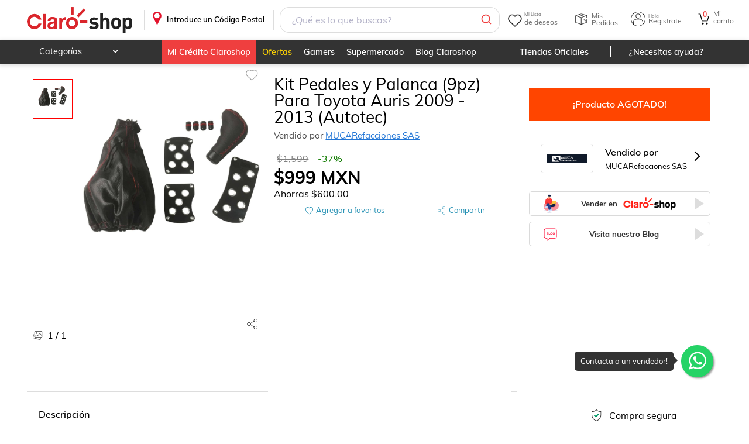

--- FILE ---
content_type: image/svg+xml
request_url: https://www.claroshop.com/theme/default/iconWishlist.svg
body_size: 70
content:
<?xml version="1.0" encoding="utf-8"?>
<!-- Generator: Adobe Illustrator 22.1.0, SVG Export Plug-In . SVG Version: 6.00 Build 0)  -->
<svg version="1.1" id="Capa_1" xmlns="http://www.w3.org/2000/svg" xmlns:xlink="http://www.w3.org/1999/xlink" x="0px" y="0px"
	 viewBox="0 0 24 24" style="enable-background:new 0 0 24 24;" xml:space="preserve">
<style type="text/css">
	.st0{clip-path:url(#SVGID_2_);}
	.st1{opacity:0.4;clip-path:url(#SVGID_4_);fill:#FFFFFF;}
	.st2{clip-path:url(#SVGID_6_);enable-background:new    ;}
	.st3{clip-path:url(#SVGID_8_);}
	.st4{clip-path:url(#SVGID_10_);}
	.st5{clip-path:url(#SVGID_12_);fill:#9B9B9B;}
</style>
<g>
	<defs>
		<circle id="SVGID_1_" cx="12" cy="12" r="12"/>
	</defs>
	<clipPath id="SVGID_2_">
		<use xlink:href="#SVGID_1_"  style="overflow:visible;"/>
	</clipPath>
	<g class="st0">
		<defs>
			<rect id="SVGID_3_" x="-78" y="-18" width="132" height="61"/>
		</defs>
		<clipPath id="SVGID_4_">
			<use xlink:href="#SVGID_3_"  style="overflow:visible;"/>
		</clipPath>
		<rect x="-5" y="-5" class="st1" width="34" height="34"/>
	</g>
</g>
<g>
	<defs>
		<rect id="SVGID_5_" x="2" y="4" width="19.7" height="17.8"/>
	</defs>
	<clipPath id="SVGID_6_">
		<use xlink:href="#SVGID_5_"  style="overflow:visible;"/>
	</clipPath>
	<g class="st2">
		<g>
			<defs>
				<rect id="SVGID_7_" x="2" y="4" width="20" height="18"/>
			</defs>
			<clipPath id="SVGID_8_">
				<use xlink:href="#SVGID_7_"  style="overflow:visible;"/>
			</clipPath>
			<g class="st3">
				<defs>
					<path id="SVGID_9_" d="M21.7,9.8C21.6,8.2,21,6.8,20,5.7C18.9,4.6,17.5,4,16,4c-1.6,0-3.1,0.7-4.1,1.9C10.8,4.7,9.3,4,7.8,4
						c-1.5,0-2.9,0.6-4,1.7C2.7,6.8,2.1,8.2,2,9.8V10c0,1.8,0.8,3.5,2.2,4.7l7.4,6.9c0.1,0.1,0.2,0.1,0.3,0.1c0.1,0,0.2-0.1,0.2-0.1
						s6.9-6.4,7.4-6.9c1.4-1.3,2.2-3,2.2-4.7V9.8z M18.8,14l-6.8,6.4L5,14c-1.2-1.1-1.8-2.5-1.8-3.9V9.9c0-1.4,0.5-2.6,1.4-3.5
						c0.9-0.9,2-1.4,3.2-1.4c1.3,0,2.5,0.6,3.4,1.6l0.8,0.9l0.7-0.8c0.9-1,2.1-1.6,3.4-1.6c1.2,0,2.3,0.5,3.2,1.4
						c0.9,0.9,1.4,2.1,1.4,3.4v0.2C20.6,11.5,20,12.9,18.8,14z"/>
				</defs>
				<clipPath id="SVGID_10_">
					<use xlink:href="#SVGID_9_"  style="overflow:visible;"/>
				</clipPath>
				<g class="st4">
					<defs>
						<rect id="SVGID_11_" x="2" y="4" width="20" height="18"/>
					</defs>
					<clipPath id="SVGID_12_">
						<use xlink:href="#SVGID_11_"  style="overflow:visible;"/>
					</clipPath>
					<rect x="-3" y="-1" class="st5" width="29.7" height="27.8"/>
				</g>
			</g>
		</g>
	</g>
</g>
</svg>


--- FILE ---
content_type: application/javascript; charset=UTF-8
request_url: https://www.claroshop.com/home/_next/static/chunks/3733.805549d95e5eaca9.js
body_size: 3366
content:
(self.webpackChunk_N_E=self.webpackChunk_N_E||[]).push([[3733],{90141:function(o,e,t){"use strict";t.d(e,{Z:function(){return d}});var n=t(85893),a=t(67294),i=t(6154),s=t(3496);async function r(o){let e="correo=".concat(encodeURIComponent(o.raw.correo),"&genero=").concat(encodeURIComponent(o.raw.genero)),t={method:"post",url:"https://www.sanborns.com.mx/suscribirseBoletin/",timeout:s.en,withCredentials:!1,mode:"no-cors",crossdomain:!0,headers:{"Content-Type":"application/x-www-form-urlencoded; charset=utf-8"},data:e};return await (0,i.Z)(t).then(o=>{let{headers:e,status:t,data:n}=o;return{headers:e,statusCode:t,data:n,error:""}}).catch(o=>({headers:"",statusCode:o.request.status,data:o.request.response,error:"Por favor intenta m\xe1s tarde."}))}var l=t(91635),c=t.n(l);function d(o){let{title:e="\xa1Reg\xedstrate a nuestro Newsletter!"}=o,[t,i]=(0,a.useState)(),[s,l]=(0,a.useState)(),[d,_]=(0,a.useState)([]),[m,h]=(0,a.useState)(),[u,x]=(0,a.useState)(),[g,p]=(0,a.useState)(),v=o=>{(0,a.startTransition)(()=>/^(([^<>()[\]\\.,;:\s@\"]+(\.[^<>()[\]\\.,;:\s@\"]+)*)|(\".+\"))@((\[[0-9]{1,3}\.[0-9]{1,3}\.[0-9]{1,3}\.[0-9]{1,3}\])|(([a-zA-Z\-0-9]+\.)+[a-zA-Z]{2,}))$/.test(o))},f=o=>{(0,a.startTransition)(()=>{o.preventDefault(),t?t.length>=1?v(t)?(_(t),r({raw:{correo:t,genero:s}}).then(x)):h("El formato de correo electr\xf3nico es inv\xe1lido"):h("Por favor ingresa un correo electr\xf3nico"):(h("Por favor ingresa un correo electr\xf3nico"),_(null))})},w=o=>{(0,a.startTransition)(()=>{i(o.currentTarget.value)})},C=o=>{(0,a.startTransition)(()=>{l(o.currentTarget.value)})};return(0,a.useEffect)(()=>{u&&(u.data?u.data.status&&("success"===u.data.status?(p("se ha enviado correctamente"),i(""),setTimeout(function(){p()},2500)):"error"===u.data.status&&(_(),h("Por favor intenta m\xe1s tarde."),setTimeout(function(){_("1")},2500))):(_(),h("Por favor intenta m\xe1s tarde."),setTimeout(function(){_("1")},2500)))},[u]),(0,n.jsx)("div",{className:null===c()||void 0===c()?void 0:c().foterNewsletter,children:(0,n.jsxs)("div",{className:null===c()||void 0===c()?void 0:c().newsletterBlock,children:[(0,n.jsx)("div",{className:null===c()||void 0===c()?void 0:c().nlMessage,children:(0,n.jsx)("p",{className:null===c()||void 0===c()?void 0:c().h5,children:e})}),!d&&(0,n.jsx)("div",{id:"messageBoletin",className:"".concat(null===c()||void 0===c()?void 0:c().ventana_emergente," erroresEmergen active"),children:m}),g&&(0,n.jsx)("div",{id:"messageBoletin",className:g?"".concat(null===c()||void 0===c()?void 0:c().ventana_sussess,"  active"):"".concat(null===c()||void 0===c()?void 0:c().ventana_sussess),children:g}),(0,n.jsxs)("form",{onSubmit:f,className:null===c()||void 0===c()?void 0:c().nlform,children:[(0,n.jsx)("label",{"aria-label":"Tu correo electr\xf3nico",children:(0,n.jsx)("input",{onChange:w,value:t,type:"text",name:"newsletter",placeholder:"Tu correo electr\xf3nico",className:null===c()||void 0===c()?void 0:c().form_control})}),(0,n.jsx)("button",{name:"subscription",onClick:C,value:"2",className:null===c()||void 0===c()?void 0:c().btn_nh,children:"Para Mujeres"}),(0,n.jsx)("button",{name:"subscription",onClick:C,value:"1",className:null===c()||void 0===c()?void 0:c().btn_nh,children:"Para Hombres"})]})]})})}},55209:function(o,e,t){"use strict";t.d(e,{Z:function(){return T}});var n=t(85893),a=t(67294),i=t(54642),s=t.n(i),r=t(83683),l=t(36785);function c(){let[o,e]=(0,a.useState)(!1),t=()=>{(0,a.startTransition)(()=>{e(!o)})},i=o=>{(0,l.k)({name:"footer_cs",arreglo:JSON.stringify({footer:o})})};return(0,n.jsxs)("div",{className:"".concat(null===s()||void 0===s()?void 0:s().boxClaroShop," boxClaroShop"),children:[(0,n.jsx)("p",{onClick:t,className:o?"active":"null",children:"Claro Shop"}),(0,n.jsxs)("ul",{children:[(0,n.jsx)("li",{children:(0,n.jsx)(r.ZP,{to:"/aviso-privacidad/",navigation:"int",onClick:()=>i("privacidad_cs"),children:"Aviso de privacidad"})}),(0,n.jsx)("li",{children:(0,n.jsx)(r.ZP,{to:"/terminos-y-condiciones/",navigation:"int",onClick:()=>i("tyc_cs"),children:"T\xe9rminos y condiciones"})}),(0,n.jsx)("li",{children:(0,n.jsx)(r.ZP,{to:"https://blog.claroshop.com/",navigation:"ext",onClick:()=>i("blog_cs"),children:"Blog Claroshop"})})]})]})}var d=t(98842),_=t.n(d);function m(){let[o,e]=(0,a.useState)(!1),t=()=>{(0,a.startTransition)(()=>{e(!o)})},i=o=>{(0,l.k)({name:"footer_cs",arreglo:JSON.stringify({footer:o})})};return(0,n.jsxs)("div",{className:"".concat(null===_()||void 0===_()?void 0:_().boxClaroShop," boxClaroShop"),children:[(0,n.jsx)("p",{onClick:t,className:o?"active":"null",children:"Servicio al Cliente"}),(0,n.jsxs)("ul",{children:[(0,n.jsx)("li",{children:(0,n.jsx)(r.ZP,{to:"http://facturacionelectronica.claroshop.com/",navigation:"ext",target:"_blank",onClick:()=>i("facturacion_cs"),children:"Facturaci\xf3n electr\xf3nica"})}),(0,n.jsx)("li",{children:(0,n.jsx)(r.ZP,{to:"/c/promociones-bancarias/",navigation:"int",onClick:()=>i("promociones_cs"),children:"Promociones diversas vigentes"})}),(0,n.jsx)("li",{children:(0,n.jsx)(r.ZP,{to:"/formas-pago/",navigation:"int",onClick:()=>i("pago_cs"),children:"Formas de pago"})}),(0,n.jsx)("li",{children:(0,n.jsx)(r.ZP,{to:"/politica-devoluciones/",navigation:"int",onClick:()=>i("devoluciones_cs"),children:"Cambios y devoluciones"})}),(0,n.jsx)("li",{children:(0,n.jsx)(r.ZP,{to:"/l/faqs/",navigation:"ext",onClick:()=>i("preguntas_cs"),children:"Preguntas frecuentes"})})]})]})}var h=t(63823),u=t.n(h);function x(){let[o,e]=(0,a.useState)(!1),t=()=>{(0,a.startTransition)(()=>{e(!o)})};return(0,n.jsxs)("div",{className:"".concat(null===u()||void 0===u()?void 0:u().boxClaroShop," boxClaroShop"),children:[(0,n.jsx)("p",{onClick:t,className:o?"active":null,children:"Cont\xe1ctanos"}),(0,n.jsxs)("ul",{children:[(0,n.jsx)("li",{children:"WhatsApp"}),(0,n.jsx)("li",{children:(0,n.jsx)(r.ZP,{to:"https://api.whatsapp.com/send?phone=+525512030502&text=Hola,%20necesito%20ayuda",target:"_blank",navigation:"ext",children:"55-12-03-05-02"})})]})]})}var g=t(34423),p=t.n(g);function v(){let o=[{name:"Facebook",title:"S\xedguenos en Facebook",link:"https://www.facebook.com/claroshopmx/?ref=hl",image:"/theme/default/icon-face.svg"},{name:"X",title:"S\xedguenos en X",link:"https://twitter.com/claroshop_com/",image:"/theme/default/icon-x.svg"},{name:"Youtube",title:"S\xedguenos en Youtube",link:"https://www.youtube.com/channel/UCNEr65Oyg6W6fn9Dm_4pcLQ",image:"/theme/default/icon-youtube.svg"},{name:"Instagram",title:"S\xedguenos en Instagram",link:"https://www.instagram.com/claroshop/?igshid=89m1gcdqfcih",image:"/theme/default/icon-instagram.svg"}],e=o=>{(0,l.k)({name:"footer_cs",arreglo:JSON.stringify({footer:o})})};return(0,n.jsx)("div",{className:null===p()||void 0===p()?void 0:p().iconSection,children:null==o?void 0:o.map((o,t)=>(0,n.jsx)("div",{className:null===p()||void 0===p()?void 0:p().iconContainer,children:(0,n.jsx)("a",{href:o.link,target:"_blank",rel:"noreferrer",onClick:()=>e("".concat(o.name,"_cs")),children:(0,n.jsx)("img",{className:null===p()||void 0===p()?void 0:p().logoRedes,src:o.image,title:o.title,width:"15",height:"15",loading:"lazy",alt:o.name})})},t))})}function f(){let[o,e]=(0,a.useState)(!0),t=o=>{(0,l.k)({name:"footer_cs",arreglo:JSON.stringify({footer:o})})};return(0,n.jsxs)("div",{className:"".concat(null===p()||void 0===p()?void 0:p().boxClaroShop," boxClaroShop"),children:[(0,n.jsx)("ul",{children:(0,n.jsx)("li",{children:(0,n.jsxs)("div",{className:null===p()||void 0===p()?void 0:p().textContentSocial,children:[(0,n.jsx)("div",{className:"".concat(null===p()||void 0===p()?void 0:p().titleSiguenos),children:"S\xedguenos:"}),(0,n.jsx)(v,{})]})})}),(0,n.jsxs)("div",{className:null===p()||void 0===p()?void 0:p().downloadApp,children:[(0,n.jsx)("span",{className:null===p()||void 0===p()?void 0:p().sigTitle,children:"Descarga la app en:"}),(0,n.jsxs)("ul",{children:[(0,n.jsx)("li",{children:(0,n.jsx)(r.ZP,{to:"https://play.google.com/store/apps/details?id=com.americamovil.claroshop",target:"_blank",rel:"noopener noreferrer",onClick:()=>t("googlePlay_cs"),children:(0,n.jsx)("img",{src:"https://resources.claroshop.com/img/newHome/google_play.svg",loading:"lazy",alt:"google_play",width:"112",height:"37",fetchpriority:"low"})})}),(0,n.jsx)("li",{children:(0,n.jsx)(r.ZP,{to:"https://itunes.apple.com/mx/app/claro-shop/id1057314145?mt=8",target:"_blank",rel:"noopener noreferrer",onClick:()=>t("appStore_cs"),children:(0,n.jsx)("img",{src:"https://resources.claroshop.com/img/newHome/app_store.svg",loading:"lazy",alt:"app_store",width:"112",height:"37",fetchpriority:"low"})})})]})]}),(0,n.jsxs)("div",{className:null===p()||void 0===p()?void 0:p().certificacionApp,children:[(0,n.jsx)("span",{className:null===p()||void 0===p()?void 0:p().sigTitle,children:"Certificaci\xf3n en:"}),(0,n.jsxs)("ul",{className:null===p()||void 0===p()?void 0:p().ulCertificacion,children:[(0,n.jsx)("li",{children:(0,n.jsx)("a",{href:"https://www.sellosdeconfianza.org.mx/MuestraCertificado.php?NUMERO_SERIE=MD_v100",target:"_blank",rel:"follow noopener noreferrer",onClick:()=>t("selloConfianza_cs"),children:(0,n.jsx)("img",{src:"https://resources.claroshop.com/medios-plazavip/swift/v1/claroshop/claroshop/landings/cintillo/Sello_Datos.jpg",loading:"lazy",alt:"Amipci",width:"80",height:"30",fetchpriority:"low"})})}),(0,n.jsx)("li",{children:(0,n.jsx)("img",{src:"https://resources.claroshop.com/css/img/paypalCompraSegura.jpg",loading:"lazy",alt:"Paypal Compra Segura",width:"80",height:"30"})})]})]})]})}var w=t(50427),C=t.n(w);function j(o){let{descripDisclamer:e="*La promoci\xf3n aplica s\xf3lo a productos participantes. Precios y ofertas sujetos a cambios sin previo aviso. Hasta agotar existencias."}=o;return(0,n.jsx)("div",{className:null===C()||void 0===C()?void 0:C().disclaimerNotice,children:(0,n.jsx)("p",{children:e})})}var b=t(35331),N=t.n(b);function S(){let[o]=(0,a.useState)({title:"T\xe9rminos y condiciones",url:"/terminos-y-condiciones/"}),[e]=(0,a.useState)({title:"Pol\xedticas de privacidad",url:"/aviso-privacidad/"}),t=o=>{(0,l.k)({name:"footer_cs",arreglo:JSON.stringify({footer:o})})};return(0,n.jsx)("div",{className:null===N()||void 0===N()?void 0:N().lowerfooter,children:(0,n.jsxs)("div",{className:null===N()||void 0===N()?void 0:N().legales,children:[(0,n.jsx)(r.ZP,{to:"".concat(o.url),title:o.title,onClick:()=>t("tyc_cs"),children:o.title}),(0,n.jsx)("span",{children:"|"}),(0,n.jsx)(r.ZP,{to:"".concat(e.url),title:e.title,onClick:()=>t("privacidad_cs"),children:e.title})]})})}var y=t(18090),B=t.n(y);function k(){let o="https://resources.claroshop.com/medios-plazavip/swift/v1/portalAssets/claroshop/img/",e=[{title:"icon-sears",image:"".concat(o,"newHome/icon-sears-gray.svg"),width:"55"},{title:"icon-sanborns",image:"".concat(o,"newHome/icon-sanborns-gray.svg"),width:"91"},{title:"icon-inbursa",image:"".concat(o,"newHome/icon-inbursa-gray.svg"),width:"57"},{title:"icon-visa-gray",image:"".concat(o,"newHome/icon-visa-gray.svg"),width:"43"},{title:"icon-mastercard",image:"".concat(o,"newHome/icon-mastercard-gray.svg"),width:"24"},{title:"icon-amex",image:"".concat(o,"newHome/icon-amex-gray.svg"),width:"15"},{title:"icon-paypal",image:"".concat(o,"newHome/icon-paypal-gray.svg"),width:"57"},{title:"icon-oxxo",image:"".concat(o,"newHome/icon-oxxo-pay-gray.svg"),width:"40"},{title:"icon-bbva",image:"".concat(o,"newHome/icon-bbva-gray.svg"),width:"55"},{title:"icon-citybanamex",image:"".concat(o,"newHome/icon-banamex-gray.svg"),width:"95"},{title:"icon-santander",image:"".concat(o,"newHome/icon-santander-gray.svg"),width:"73"}];return(0,n.jsxs)(n.Fragment,{children:[(0,n.jsxs)("div",{className:null===B()||void 0===B()?void 0:B().nhmetodospago,children:[(0,n.jsx)("span",{children:"Formas de pago"}),(0,n.jsx)("div",{className:"".concat(null===B()||void 0===B()?void 0:B().boxLogos__Container," boxLogos__Container"),children:null==e?void 0:e.map((o,e)=>(0,n.jsx)("img",{src:o.image,className:null===B()||void 0===B()?void 0:B().logoBottom,alt:o.title,height:"15",width:o.width,loading:"lazy"},e))})]}),(0,n.jsx)(j,{}),(0,n.jsx)(S,{})]})}var P=t(6637),F=t.n(P);function T(){return(0,n.jsxs)(n.Fragment,{children:[(0,n.jsxs)("div",{className:null===F()||void 0===F()?void 0:F().upperfooter,children:[(0,n.jsx)(c,{}),(0,n.jsx)(m,{}),(0,n.jsx)(f,{}),(0,n.jsx)(x,{})]}),(0,n.jsx)(k,{})]})}},50427:function(o){o.exports={disclaimerNotice:"stylesDisclamer_disclaimerNotice__9bjrm"}},91635:function(o){o.exports={foterNewsletter:"FooterNewsletter_foterNewsletter__fHLfM",newsletterBlock:"FooterNewsletter_newsletterBlock__HI2G2",h4:"FooterNewsletter_h4__U3QqE",h5:"FooterNewsletter_h5__ajpXG",nlMessage:"FooterNewsletter_nlMessage__w211X",nlform:"FooterNewsletter_nlform___M6C7",validation:"FooterNewsletter_validation__aT6f_",note_val:"FooterNewsletter_note_val__6ZSpF",messageBoletin:"FooterNewsletter_messageBoletin__INxJ_",ventana_emergente:"FooterNewsletter_ventana_emergente__pygDs",ventana_sussess:"FooterNewsletter_ventana_sussess__pkCfg",active:"FooterNewsletter_active__gzD0m"}},35331:function(o){o.exports={lowerfooter:"stylesLowerFooter_lowerfooter__ABeAw",legales:"stylesLowerFooter_legales__mG2Fj"}},54642:function(o){o.exports={boxClaroShop:"BoxAyuda_boxClaroShop__CFZxX",nhformgroup:"BoxAyuda_nhformgroup__Cr8EV","btn-nh":"BoxAyuda_btn-nh__gmhez"}},34423:function(o){o.exports={boxClaroShop:"BoxContactanos_boxClaroShop__pUeTG",nhformgroup:"BoxContactanos_nhformgroup__RmK9A",btn_nh:"BoxContactanos_btn_nh__n0o7Z","is-dark-mode":"BoxContactanos_is-dark-mode__p3HcD",textContent:"BoxContactanos_textContent__5I8_m",mB_5:"BoxContactanos_mB_5__IPWk7",mB_10:"BoxContactanos_mB_10__f_6nk",mB_15:"BoxContactanos_mB_15__IMgO9",b:"BoxContactanos_b__lB0_j",aclaracion:"BoxContactanos_aclaracion__9iv_C",iconSection:"BoxContactanos_iconSection__akAgp",logoRedes:"BoxContactanos_logoRedes__bfszY",iconContainer:"BoxContactanos_iconContainer__6E_qp",textContentSocial:"BoxContactanos_textContentSocial__bi0JD",titleSiguenos:"BoxContactanos_titleSiguenos__2vQf1",certificacionApp:"BoxContactanos_certificacionApp__i36Co",downloadApp:"BoxContactanos_downloadApp__7aVbM",sigTitle:"BoxContactanos_sigTitle__tUT34"}},98842:function(o){o.exports={boxClaroShop:"BoxLegal_boxClaroShop__8Hecf",nhformgroup:"BoxLegal_nhformgroup__9a9sq","btn-nh":"BoxLegal_btn-nh__h3cto"}},18090:function(o){o.exports={boxLogos__Container:"BoxLogos_boxLogos__Container__3ebIS",logoBottom:"BoxLogos_logoBottom__QouOJ",mB_10:"BoxLogos_mB_10__iod8k",nhmetodospago:"BoxLogos_nhmetodospago__bBZ8M"}},63823:function(o){o.exports={boxClaroShop:"BoxServicioCliente_boxClaroShop__rbmCw",nhformgroup:"BoxServicioCliente_nhformgroup__tLCKA","btn-nh":"BoxServicioCliente_btn-nh__vo7qw"}},6637:function(o){o.exports={upperfooter:"Upperfooter_upperfooter__G2weh"}}}]);